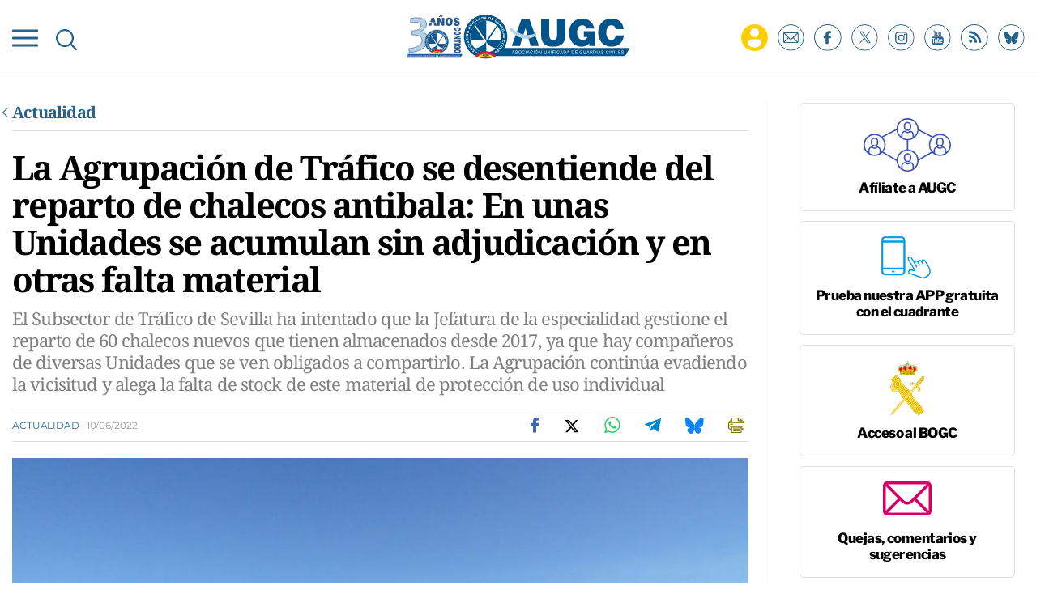

--- FILE ---
content_type: text/html; charset=UTF-8
request_url: https://www.augc.org/actualidad/agrupacion-trafico-se-desentiende-reparto-chalecos-antibala-en-unidades-se-acumulan-sin-adjudicacion-en-otras-falta-material_21380_102.html
body_size: 21659
content:
	
	
<!DOCTYPE html>
<html lang="es">
<head>
    <meta charset="utf-8"/>

                        <title>La Agrupación de Tráfico se desentiende del reparto de chalecos antibala: En unas Unidades se acumulan sin adjudicación y en otras falta material</title>
            <meta name="description" content="El Subsector de Tráfico de Sevilla ha intentado que la Jefatura de la especialidad gestione el reparto de 60 chalecos nuevos que tienen almacenados desde 2017, ya que hay compañeros de diversas Unidades que se ven obligados a compartirlo. La Agrup..."/>
            <link rel="canonical" href="https://www.augc.org/actualidad/agrupacion-trafico-se-desentiende-reparto-chalecos-antibala-en-unidades-se-acumulan-sin-adjudicacion-en-otras-falta-material_21380_102.html" />
            <meta property="og:title" content="La Agrupación de Tráfico se desentiende del reparto de chalecos antibala: En unas Unidades se acumulan sin adjudicación y en otras falta material"/>
                <meta property="og:url" content="http://www.augc.org/actualidad/agrupacion-trafico-se-desentiende-reparto-chalecos-antibala-en-unidades-se-acumulan-sin-adjudicacion-en-otras-falta-material_21380_102.html"/>
        <meta property="og:description" content="El Subsector de Tráfico de Sevilla ha intentado que la Jefatura de la especialidad gestione el reparto de 60 chalecos nuevos que tienen almacenados desde 2017, ya que hay compañeros de diversas Unidades que se ven obligados a compartirlo. La Agrup..."/>
        <meta property="og:image" content="https://www.augc.org/uploads/s1/84/13/3/g-trafico.jpeg"/>
        <meta property="og:image:width" content="1292" />
        <meta property="og:image:height" content="969" />
        <meta property="og:type" content="website"/>
    
    <meta property="og:site_name" content="Asociación Unificada de Guardias Civiles"/>

        <meta name="twitter:card" content="summary_large_image"/>
    <meta name="twitter:url" content="http://www.augc.org/actualidad/agrupacion-trafico-se-desentiende-reparto-chalecos-antibala-en-unidades-se-acumulan-sin-adjudicacion-en-otras-falta-material_21380_102.html"/>
    <meta name="twitter:title" content="La Agrupación de Tráfico se desentiende del reparto de chalecos antibala: En unas Unidades se acumulan sin adjudicación y en otras falta material - Asociación Unificada de Guardias Civiles"/>
    <meta name="twitter:description" content="El Subsector de Tráfico de Sevilla ha intentado que la Jefatura de la especialidad gestione el reparto de 60 chalecos nuevos que tienen almacenados desde 2017, ya que hay compañeros de diversas Unidades que se ven obligados a compartirlo. La Agrup..."/>
    <meta name="twitter:image" content="https://www.augc.org/uploads/s1/84/13/3/g-trafico.jpeg"/>
    
    <link rel="shortcut icon" type="image/png" href="/favicon.ico"/>

    <meta name="viewport" content="width=device-width, initial-scale=1.0, user-scalable=no, maximum-scale=1" />

    <script data-schema="Organization" type="application/ld+json">
        {"name":"AUGC","url":"https://www.augc.org","logo":"https://www.augc.org/uploads/static/augc/logos/AUGC-snippet-logo.png","sameAs":["https://www.facebook.com/AsociacionUnificadaGuardiasCiviles","https://twitter.com/AUGC_COMUNICA","https://www.instagram.com/augc_guardiacivil/","https://www.youtube.com/user/AUGuardiasCiviles"],"@type":"Organization","@context":"http://schema.org"}
    </script>

            <link rel="amphtml" href="http://www.augc.org/actualidad/agrupacion-trafico-se-desentiende-reparto-chalecos-antibala-en-unidades-se-acumulan-sin-adjudicacion-en-otras-falta-material_21380_102_amp.html"/>
                <script type="didomi/javascript" data-purposes="cookies" src="https://www.google.com/recaptcha/api.js" async defer></script>
    
    <script type="text/javascript">window.gdprAppliesGlobally=true;(function(){function n(e){if(!window.frames[e]){if(document.body&&document.body.firstChild){var t=document.body;var r=document.createElement("iframe");r.style.display="none";r.name=e;r.title=e;t.insertBefore(r,t.firstChild)}else{setTimeout(function(){n(e)},5)}}}function e(r,a,o,c,s){function e(e,t,r,n){if(typeof r!=="function"){return}if(!window[a]){window[a]=[]}var i=false;if(s){i=s(e,n,r)}if(!i){window[a].push({command:e,version:t,callback:r,parameter:n})}}e.stub=true;e.stubVersion=2;function t(n){if(!window[r]||window[r].stub!==true){return}if(!n.data){return}var i=typeof n.data==="string";var e;try{e=i?JSON.parse(n.data):n.data}catch(t){return}if(e[o]){var a=e[o];window[r](a.command,a.version,function(e,t){var r={};r[c]={returnValue:e,success:t,callId:a.callId};n.source.postMessage(i?JSON.stringify(r):r,"*")},a.parameter)}}if(typeof window[r]!=="function"){window[r]=e;if(window.addEventListener){window.addEventListener("message",t,false)}else{window.attachEvent("onmessage",t)}}}e("__tcfapi","__tcfapiBuffer","__tcfapiCall","__tcfapiReturn");n("__tcfapiLocator");(function(e,t){var r=document.createElement("link");r.rel="preconnect";r.as="script";var n=document.createElement("link");n.rel="dns-prefetch";n.as="script";var i=document.createElement("link");i.rel="preload";i.as="script";var a=document.createElement("script");a.id="spcloader";a.type="text/javascript";a["async"]=true;a.charset="utf-8";var o="https://sdk.privacy-center.org/"+e+"/loader.js?target_type=notice&target="+t;if(window.didomiConfig&&window.didomiConfig.user){var c=window.didomiConfig.user;var s=c.country;var d=c.region;if(s){o=o+"&country="+s;if(d){o=o+"&region="+d}}}r.href="https://sdk.privacy-center.org/";n.href="https://sdk.privacy-center.org/";i.href=o;a.src=o;var f=document.getElementsByTagName("script")[0];f.parentNode.insertBefore(r,f);f.parentNode.insertBefore(n,f);f.parentNode.insertBefore(i,f);f.parentNode.insertBefore(a,f)})("cdc07f59-7dab-4bcf-b3a2-8aa883aa2684","6WZhntjP")})();</script>
    
    
    <script>
        function getCookie( c_name ) 
        {
            var name = c_name + "=";
            var ca = document.cookie.split(';');
            for(var i=0; i<ca.length; i++) {
                var c = ca[i];
                while (c.charAt(0)==' ') { c = c.substring(1);
                }
                if (c.indexOf(name) != -1) { return c.substring(name.length, c.length);
                }
            }
            return '';
        }
    </script>
    
    


    <!-- Adserver scripts -->
    <!-- /Adserver scripts -->

    
    <!-- Begin comScore Tag -->
    <!-- End comScore Tag -->

    <!-- Google Analytics -->
        <script type="didomi/javascript" data-purposes="cookies,measure_content_performance" async src="https://www.googletagmanager.com/gtag/js?id=G-8TQ8WJXE6Z"></script>
    <script type="didomi/javascript" data-purposes="cookies,measure_content_performance">
    if (getCookie("acceptCookies") !== "1"){
        window.dataLayer = window.dataLayer || [];
        function gtag(){dataLayer.push(arguments);}
        gtag('js', new Date());
              gtag('config', 'UA-36254575-1', {
        'page_title': 'La Agrupación de Tráfico se desentiende del reparto de chalecos antibala: En unas Unidades se acumulan sin adjudicación y en otras falta material',
        'custom_map': {
            'dimension1': 'tagId',
            'dimension2': 'categoryId',
            'dimension3': 'entityType',
            'dimension4': 'subType',
            'dimension6': 'id',
            'dimension7': 'tagTitle',
            'dimension8': 'categoryTitle',
            'dimension9': 'authorId',
            'dimension10': 'authorTitle',
            'dimension11': 'userId',
            'dimension12': 'userTitle',
            'dimension13': 'subSite',
            'metric1': 'scrollDepth',
            'metric2': 'facebookClick',
            'metric3': 'twitterClick',
            'metric4': 'googleClick',
            'metric5': 'whatsappClick'
        },
        'dimension1': '166',
        'dimension2': '11831',
        'dimension3': '102',
        'dimension4': '1',
        'dimension6': '21380',
        'dimension7': 'Guardia Civil',
        'dimension8': 'Actualidad',
        'dimension9': '',
        'dimension10': '',
        'dimension11': '15',
        'dimension12': 'D.M',
        'dimension13': '1'
    });
          gtag('config', 'G-8TQ8WJXE6Z');

    }
    </script>
        <!-- Google Analytics -->

    
    
    <script type="didomi/javascript" data-purposes="cookies" src="https://cdn.onesignal.com/sdks/OneSignalSDK.js" async=""></script>
    <script type="didomi/javascript" data-purposes="cookies">
    if (getCookie("acceptCookies") !== "1"){
        var OneSignal = window.OneSignal || [];
          OneSignal.push(function() {
            OneSignal.init({
              appId: "e13f31b7-118a-4432-88a1-f16166e24410",
            });
          });
    }
      
    </script>

		
	<link rel="stylesheet" href="/css/c142d53.css?v=676136bd32122" />

	</head>
<body itemscope itemtype="http://schema.org/WebPage"     class="article category-11831">
<div class="page">
    <div class="cscontent">
                <div class="row row-top">
    <div class="col-xs-12 col-sm-12 col-md-12 col-lg-12"><div class="csl-inner csl-hot">
    
        <header id="header" class="mainheader is-reduced">
        
        <div class="mainheader__container">
            <div class="mainheader__preheader preheader">
                <div class="container">
                    <div class="preheader__wrapper">
                        <p class="preheader__calendar">
                            <time class="preheader__date"></time>
                        </p>
                        <div class="preheader__subwrapper">
                            <p class="preheader__mail">
                                <a href="#subscribe">ALTA NEWSLETTER</a>
                            </p>
                            <p class="preheader__join">
                                <a href="/afiliate.html">AFÍLIATE</a>
                            </p>
                        </div>
                    </div>
                </div>
            </div>
            <div class="container">
                <div class="mainheader__wrapper">
                    <div class="burguer-menu" v-on:click="toggleNav" v-bind:class="{ 'is-active': isCloseBurguer}">
                        <div class="burguer-menu__box">
                            <div class="burguer-menu__inner"></div>
                        </div>
                    </div>
                    <div class="mainheader__searchbutton" v-on:click="toggleSearch">
                        <img class="mainheader__searchimg"
                             src="/uploads/static/augc/icons/ico-search-blue.svg"
                             alt="">
                    </div>
                    <form class="mainheader__search mainsearch" v-bind:class="{ 'is-open': searchOpened}"
                          action="/buscador.html">
                        <input type="search" ref="search01" class="mainsearch__input" placeholder="Buscar"
                               name="search">
                        <button type="submit" class="mainsearch__send"></button>
                        <div class="mainsearch__close" v-on:click="toggleSearch"></div>
                    </form>

                                            <div class="mainheader__logo mainlogo">
                                                <a class="mainlogo__link"
                               href="/"
                               title="Asociación Unificada de Guardias Civiles">
                                <img class="mainlogo__img"
                                     src="/uploads/static/augc/logos/mainlogo.svg"
                                     alt="Logo AUGC"
                                     title="Asociación Unificada de Guardias Civiles"/>
                            </a>
                                            </div>
                    
                    <div class="mainheader__social mainsocial" data-add-is-logged >
                        <div class="private-zone private-add-load-element" data-id="privatezone-menu" data-action="/_call?controller=ComitiumSuite%5CBundle%5CCSBundle%5CWidgets%5CHeader%5CController%5CWidgetController&amp;action=renderLoggedContent&amp;_parameters=rmRloz4pLnBBZclZn6vrMflTMwNDVvDw7fc1BKLtj0fPEAi1R5nw0G7IwFpeiFrw8TFC2I24YaK96wsShUsQ%252BweEaPVANjqPULurEyySAe7bL9rjnwMgdL6V2ccsVjXlhwI69t%252B0jqy7xV5y3jPKTpbBKen8RkByzIT5H7xR5ZhjTBq5kY8UhL%252FJmhnON0JSnQzoCsOwp1p47BkWU12d3e2MIW95D%252BdBa2jw94fb6EukJdyuaW7BLVAoMheePmjQD4YNC3vXy7b56K5GYJf448do6vaOb8X70D6MqYbapDmO9XU%252BIXOt8altzTdoXNiA3ZUIMoglQ14vz%252FzGWqzqHqh1w%252F4o21jvMlvudyEa1Xbs5g7yNj1G3cpt%252BCVkHV63V6Lnlj8tI%252BlIIjmVtwp7WcadtM8D8PLHbu5Izd79bwUXRj1R2%252FYNy%252BZ50hMqUM8iRVe4Vncih3hUwh7Nfo3jdPCLOFUUuWg6Q2S%252Bo1nkRkKiawAdnVZRfHKdspvThpeQlKrM4vVaLAnq%252FMNLmUeTo3gXIJKM7SQ%252BtFXUB9OoP3wrY3vXgvreKTWIIC5N733uloYeapRDkRLsb%252BntRD4VhiXfyJkYX1nV2l06TIBbtpHQ3wG27MWWVzTnYkzj%252BDNbLqRnlKwi6%252FHhv%252FUFzReOLKY6y3xPnY3tW4jXr3XD23cUHjkp2E5NQtHsgIcgJCUBwKo%252Bd%252B2roXz8TGuEAyMW5gBqxJ8CT%252FYtlW%252Fj4qtVDPlGDSpvNPLcT5ag1Q4qIMuEsl0r3Hmn4yf%252Banbem5c2%252Fn2jFmwnyjacaM0CNt2InRUa0lbvyI%252BqJwGnMctrQx9MXY25Hc3De4cKOf1HPSANun%252BSzeBbW8vvOkh4KeqtOJdbSKeqnhC7nHvK6u8rBB9b%252BObK4TGrnWLfxmVzpypogCOsgSBUORybyIaNGUJeQZ79UumJ0KOKcbGaQoEDWAGt2SzbaUyhGWAZw5FVW6E2KixoQkNs2YJFMOMzDNSD%252FxKjGhknwrKgWfqKMDwrmr633yGd58oX9h%252BftQRj9NttqvD3F78K%252F1XuTwkuDPBvw9xt0KIzasA0EfQMigvSEkiLWN4KmykoqLTOFoICOblx3n724eHTZjBYBoNn%252Bsg4eiecUrPlPiH9OBXBE7hhILdldnvSmf7NgjIavNFmtIDenEHN2xky3Mt9aEhqHGwL%252B4Pg6WM9spt%252FmusMFuSgcXCN8ljFIXD2mEpHvJAp2GsvhwL76NBuNSDxZrmGvsyzAjrpct5xsRz7IGCCvhTZ2m2HxvHfNl1A1XV32TQK36P3Hq1w8Hc2J33ZK%252BtLZPo3SkejB%252FfIerumR9Y7iDpfC3fy4gJNjS8nLRVpSduHAenYo2DHIKo5Jt%252FXc1q36LIQ3H%252Fm0vmn%252Bcvmu%252BDBlpj6%252F3khhxB%252BkPVM0sZUIyOycjmIQa0%252FTQHaOKCJrVkFcdtYGRuRoU0PVrMH6L4oi1W%252FGUwRg6g5ILwUo4ZtXkoTq0dh79Q1IdOq8Q4YV64JTeJbxC8pxb9pBhathc55J1%252BNUIN%252BmxFAbhDAPCcoF8af9MI7xg%253D%253D">
                            <a href="/zona-privada.html" class="private-zone__link" title=""></a>                        </div>
                        <ul class="mainsocial__list">
                            <li class="mainsocial__item is-display-onreduced">
                                <a href="#subscribe"
                                   title="Suscríbete a nuestro newsletter"
                                   class="mainsocial__link" rel="noreferrer noopener nofollow">
                                    <img src="/uploads/static/augc/icons/ico-newsletter.svg"
                                         alt="Suscríbete a nuestro newsletter"
                                         class="mainsocial__img">
                                </a>
                            </li>
                            <li class="mainsocial__item">
                                <a target="_blank"
                                   href="https://www.facebook.com/AsociacionUnificadaGuardiasCiviles"
                                   title="Síguenos en Facebook"
                                   class="mainsocial__link" rel="noreferrer noopener nofollow">
                                    <img src="/uploads/static/augc/icons/ico-fb.svg"
                                         alt="Síguenos en Facebook"
                                         class="mainsocial__img">
                                </a>
                            </li>
                            <li class="mainsocial__item">
                                <a target="_blank"
                                   href="https://x.com/AUGC_COMUNICA"
                                   title="Síguenos en X"
                                   class="mainsocial__link" rel="noreferrer noopener nofollow">
                                    <img src="/uploads/static/augc/icons/ico-x-blue.svg"
                                         alt="Síguenos en X"
                                         class="mainsocial__img">
                                </a>
                            </li>
                            <li class="mainsocial__item">
                                <a target="_blank"
                                   href="https://www.instagram.com/augc_guardiacivil"
                                   title="Síguenos en Instagram"
                                   class="mainsocial__link" rel="noreferrer noopener nofollow">
                                    <img src="/uploads/static/augc/icons/ico-instagram.svg"
                                         alt="Síguenos en Instagram"
                                         class="mainsocial__img">
                                </a>
                            </li>
                            <li class="mainsocial__item">
                                <a target="_blank"
                                   href="https://www.youtube.com/user/AUGuardiasCiviles"
                                   title="Síguenos en Youtube"
                                   class="mainsocial__link" rel="noreferrer noopener nofollow">
                                    <img src="/uploads/static/augc/icons/ico-yt.svg"
                                         alt="Síguenos en Youtube"
                                         class="mainsocial__img">
                                </a>
                            </li>
                            <li class="mainsocial__item">
                                <a target="_blank"
                                   href="/uploads/feeds/feed_augc_es.xml"
                                   title="Síguenos en RSS"
                                   class="mainsocial__link" rel="noreferrer noopener nofollow">
                                    <img src="/uploads/static/augc/icons/ico-rss.svg"
                                         alt="Síguenos en RSS"
                                         class="mainsocial__img">
                                </a>
                            </li>
                             <li class="mainsocial__item">
                                <a target="_blank"
                                   href="https://bsky.app/profile/augc.org"
                                   title="Suscríbete a Bluesky"
                                   class="mainsocial__link" rel="noreferrer noopener nofollow">
                                    <img src="/uploads/static/augc/icons/ico-bluesky-blue.svg"
                                         alt="Suscríbete a Bluesky"
                                         class="mainsocial__img">
                                </a>
                            </li>
                        </ul>
                    </div>
                                                                                                    </div>
            </div>


        <div class="mainheader__menu" v-show="navOpened || !isReduced" v-bind:class="{ 'is-open': navOpened }">
            <div class="container">
                <form action="/buscador.html" class="mobile-search">
                    <input type="search"
                           placeholder="Buscar"
                           class="mobile-search__input" name="search">
                    <button type="submit" class="mobile-search__send"></button>
                </form>

                                                    

    <nav class="mainmenu__nav">
        <ul class="mainmenu">
                                                                            <li class="mainmenu__item"
                    >
                    <p class="mainmenu__text">
                            <a  href="/zona-privada.html" title="Zona Privada" class="mainmenu__link" rel="follow">Zona Privada</a>
                    </p>
                                    </li>
                                                                            <li class="mainmenu__item"
                    >
                    <p class="mainmenu__text">
                            <a  href="/afiliate.html" title="Afíliate" class="mainmenu__link" rel="follow">Afíliate</a>
                    </p>
                                    </li>
                                                                            <li class="mainmenu__item"
                    >
                    <p class="mainmenu__text">
                            <a  href="/quienes-somos.html" title="Quiénes somos" class="mainmenu__link" rel="follow">Quiénes somos</a>
                    </p>
                                    </li>
                                                                            <li class="mainmenu__item"
                    >
                    <p class="mainmenu__text">
                            <a  href="/propuestas.html" title="Propuestas al consejo" class="mainmenu__link" rel="follow">Propuestas al consejo</a>
                    </p>
                                    </li>
                                                                            <li class="mainmenu__item has-submenu"
                    >
                    <p class="mainmenu__text">
                            <a  href="/descargas.html" title="Descargas" class="mainmenu__link" rel="nofollow">Descargas</a>
                    </p>
                                            <ul class="mainmenu__submenu" >
                                                                                            <li class="mainmenu__submenu-item"                                     >
                                    <p class="mainmenu__text">
                                            <a  href="https://convenios.augc.org/" title="Ofertas y convenios" class="mainmenu__link" rel="nofollow">Ofertas y convenios</a>
                                    </p>
                                                                    </li>
                                                                                            <li class="mainmenu__submenu-item"                                     >
                                    <p class="mainmenu__text">
                                            <a  href="/descargas.html?type=20002" title="Boletín informativo" class="mainmenu__link" rel="nofollow">Boletín informativo</a>
                                    </p>
                                                                    </li>
                                                                                            <li class="mainmenu__submenu-item"                                     >
                                    <p class="mainmenu__text">
                                            <a  href="/descargas.html?type=20001" title="Instancias" class="mainmenu__link" rel="nofollow">Instancias</a>
                                    </p>
                                                                    </li>
                                                                                            <li class="mainmenu__submenu-item"                                     >
                                    <p class="mainmenu__text">
                                            <a  href="/descargas.html?type=20000" title="Legislación" class="mainmenu__link" rel="nofollow">Legislación</a>
                                    </p>
                                                                    </li>
                                                    </ul>
                                    </li>
                                                                            <li class="mainmenu__item"
                    >
                    <p class="mainmenu__text">
                            <a  href="/delegaciones.html" title="Delegaciones" class="mainmenu__link" rel="follow">Delegaciones</a>
                    </p>
                                    </li>
                                                                            <li class="mainmenu__item"
                    >
                    <p class="mainmenu__text">
                            <a  href="/actualidad" title="Noticias" class="mainmenu__link" rel="follow">Noticias</a>
                    </p>
                                    </li>
                                                                            <li class="mainmenu__item is-private-zone"
                    >
                    <p class="mainmenu__text">
                            <a  href="/" title="Inicio" class="mainmenu__link" rel="follow">Inicio</a>
                    </p>
                                    </li>
                    </ul>
            </nav>
                
            </div>
        </div>
        </div>
    </header>
    <script>
        document.addEventListener("DOMContentLoaded", function () {
            var dt = new Date();
            var options = {
                hour12: false,
                weekday: 'long',
                year: 'numeric',
                month: 'long',
                day: '2-digit',
            };
            var template = dt.toLocaleString('es-ES', options).toUpperCase();
            template = template.replace(",", "");
            $('.preheader__date').html(template);
        });
    </script>
    </div></div>
</div>
<div class="row row-fullpage">
    <div class="col-xs-12 col-sm-12 col-md-12 col-lg-12"><div class="csl-inner csl-hot"><script async src="https://pagead2.googlesyndication.com/pagead/js/adsbygoogle.js?client=ca-pub-8191022223702672" crossorigin="anonymous"></script></div></div>
</div>
<div class="container">
    <div class="row row-content">
        <div class="col-xs-12 col-sm-12 col-lg-9 col-md-9"><div class="csl-inner csl-hot">
<article class="mainarticle">
            

        <div class="back-title">
        <div class="back-title__title">
            
                <a  href="https://www.augc.org/actualidad" title="Actualidad" class="back-title__link">Actualidad</a>
        </div>
    </div>
    
        <h1 class="mainarticle__title">La Agrupación de Tráfico se desentiende del reparto de chalecos antibala: En unas Unidades se acumulan sin adjudicación y en otras falta material</h1>


            <h2 class="mainarticle__subtitle">El Subsector de Tráfico de Sevilla ha intentado que la Jefatura de la especialidad gestione el reparto de 60 chalecos nuevos que tienen almacenados desde 2017, ya que hay compañeros de diversas Unidades que se ven obligados a compartirlo. La Agrupación continúa evadiendo la vicisitud y alega la falta de stock de este material de protección de uso individual</h2>
        <div class="mainarticle__author">
            </div>
    <div class="mainarticle__wrapper">
        <p class="mainarticle__category">
                            
                    <a  href="https://www.augc.org/actualidad" title="Actualidad" class="mainarticle__catlink">Actualidad</a>
                        <time class="mainarticle__date">10/06/2022</time>
        </p>

            <ul class="mainarticle__share">
        <li class="mainarticle__shareitem">
            <a class="mainarticle__sharelink" href="https://www.facebook.com/sharer/sharer.php?u=https://www.augc.org/actualidad/agrupacion-trafico-se-desentiende-reparto-chalecos-antibala-en-unidades-se-acumulan-sin-adjudicacion-en-otras-falta-material_21380_102.html" target="_blank" title="Facebook" rel="nofollow">
                <img src="/uploads/static/augc/icons/share-fb.svg" alt="" class="mainarticle__shareimg">
            </a>
        </li>

        <li class="mainarticle__shareitem">
            <a class="mainarticle__sharelink" href="https://twitter.com/intent/tweet?text=La Agrupación de Tráfico se desentiende del reparto de chalecos antibala: En unas Unidades se acumulan sin adjudicación y en otras falta material via%20%40AUGC_COMUNICA%3A&url=https%3A%2F%2Fwww.augc.org%2Factualidad%2Fagrupacion-trafico-se-desentiende-reparto-chalecos-antibala-en-unidades-se-acumulan-sin-adjudicacion-en-otras-falta-material_21380_102.html" target="_blank" title="X" rel="noreferrer noopener nofollow">
                <img src="/uploads/static/augc/icons/share-x.svg" alt="" class="mainarticle__shareimg">
            </a>
        </li>

        <li class="mainarticle__shareitem is-desktop">
            <a class="mainarticle__sharelink" href="https://web.whatsapp.com/send?text=La Agrupación de Tráfico se desentiende del reparto de chalecos antibala: En unas Unidades se acumulan sin adjudicación y en otras falta material https://www.augc.org/actualidad/agrupacion-trafico-se-desentiende-reparto-chalecos-antibala-en-unidades-se-acumulan-sin-adjudicacion-en-otras-falta-material_21380_102.html" data-action="share/whatsapp/share" target="_blank" rel="noreferrer noopener nofollow">
                <img src="/uploads/static/augc/icons/share-whtspp.svg" alt="" class="mainarticle__shareimg">
            </a>
        </li>
        <li class="mainarticle__shareitem is-mobile">
            <a class="mainarticle__sharelink" href="https://api.whatsapp.com/send?text=La Agrupación de Tráfico se desentiende del reparto de chalecos antibala: En unas Unidades se acumulan sin adjudicación y en otras falta material https://www.augc.org/actualidad/agrupacion-trafico-se-desentiende-reparto-chalecos-antibala-en-unidades-se-acumulan-sin-adjudicacion-en-otras-falta-material_21380_102.html" data-action="share/whatsapp/share" target="_blank" rel="noreferrer noopener nofollow">
                <img src="/uploads/static/augc/icons/share-whtspp.svg" alt="" class="mainarticle__shareimg">
            </a>
        </li>

        <li class="mainarticle__shareitem is-desktop">
            <a class="mainarticle__sharelink" href="https://web.telegram.org/#/im?tgaddr=tg://msg_url?url=https://www.augc.org/actualidad/agrupacion-trafico-se-desentiende-reparto-chalecos-antibala-en-unidades-se-acumulan-sin-adjudicacion-en-otras-falta-material_21380_102.html&text=La Agrupación de Tráfico se desentiende del reparto de chalecos antibala: En unas Unidades se acumulan sin adjudicación y en otras falta material" target="_blank" rel="noreferrer noopener nofollow">
                <img src="/uploads/static/augc/icons/share-telegram.svg" alt="" class="magazine-viewer__shareimg loading">
            </a>
        </li>
        <li class="mainarticle__shareitem is-mobile">
            <a class="mainarticle__sharelink" href="https://t.me/share/url?url=https://www.augc.org/actualidad/agrupacion-trafico-se-desentiende-reparto-chalecos-antibala-en-unidades-se-acumulan-sin-adjudicacion-en-otras-falta-material_21380_102.html&text=La Agrupación de Tráfico se desentiende del reparto de chalecos antibala: En unas Unidades se acumulan sin adjudicación y en otras falta material" target="_blank" rel="noreferrer noopener nofollow">
                <img src="/uploads/static/augc/icons/share-telegram.svg" alt="" class="mainarticle__shareimg">
            </a>
        </li>

        <li class="mainarticle__shareitem">
            <a class="mainarticle__sharelink" href="https://bsky.app/intent/compose?text=La%20Agrupaci%C3%B3n%20de%20Tr%C3%A1fico%20se%20desentiende%20del%20reparto%20de%20chalecos%20antibala%3A%20En%20unas%20Unidades%20se%20acumulan%20sin%20adjudicaci%C3%B3n%20y%20en%20otras%20falta%20material%20https%3A%2F%2Fwww.augc.org%2Factualidad%2Fagrupacion-trafico-se-desentiende-reparto-chalecos-antibala-en-unidades-se-acumulan-sin-adjudicacion-en-otras-falta-material_21380_102.html" target="_blank" title="Bluesky" rel="noreferrer noopener nofollow">
                <img src="/uploads/static/augc/icons/share-bluesky.svg" alt="Compartir en Bluesky" class="mainarticle__shareimg">
            </a>
        </li>

        <li class="mainarticle__shareitem">
            <a class="mainarticle__sharelink" href="javascript:window.print()" title="Imprimir noticia">
                <img src="/uploads/static/augc/icons/share-printer.svg" alt="" class="mainarticle__shareimg">
            </a>
        </li>
    </ul>

    </div>


    <div class="mainarticle__main-media">
            <figure class="mainarticle__fig">
                
    
    
    
    
                
    <picture >
                                                    <source data-srcset="https://www.augc.org/uploads/s1/84/12/6/g-trafico_2_400x240.jpeg" media="(max-width:767px)" />
                                                            <source data-srcset="https://www.augc.org/uploads/s1/84/12/4/g-trafico_8_865x518.jpeg" media="(min-width:768px)" />
                                
        
                    <img data-src="https://www.augc.org/uploads/s1/84/12/3/g-trafico.jpeg" alt="Además del abandono de la D.G.T. y la Guardia Civil vemos que prefieren que los chalecos antibala queden almacenadas durante años, mientras que transcurre su vida útil, en vez de dotarnos de ellos. " title="Además del abandono de la D.G.T. y la Guardia Civil vemos que prefieren que los chalecos antibala queden almacenadas durante años, mientras que transcurre su vida útil, en vez de dotarnos de ellos. "  class="mainarticle__img" />
            </picture>


            <figcaption class="mainarticle__cap">Además del abandono de la D.G.T. y la Guardia Civil vemos que prefieren que los chalecos antibala queden almacenadas durante años, mientras que transcurre su vida útil, en vez de dotarnos de ellos. </figcaption>
        </figure>
    
    
    </div>

    
            
            
<div class="mainarticle__body">
    <p style="text-align: justify;">La mala gesti&oacute;n que realiza la Agrupaci&oacute;n de Tr&aacute;fico sobre la dotaci&oacute;n de los chalecos antibala ha generado tal problema que en algunas Unidades no hay material suficiente y en otras se acumula sin adjudicaci&oacute;n. Es una prenda b&aacute;sica <strong>de protecci&oacute;n individual</strong>, pero en las Unidades de Tr&aacute;fico de la Guardia Civil se tiene que compartir porque faltan, generando un riesgo para la integridad f&iacute;sica y la vida del agente. Las <strong>diferentes tallas y las morfolog&iacute;as de los cuerpos</strong> de las personas pueden influir negativamente sobre las capacidades de los chalecos y su ajuste al ser un material que no est&aacute; dise&ntilde;ado para que se comparta.</p>

<p style="text-align: justify;">El problema ya no s&oacute;lo es la falta de chalecos antibala, tambi&eacute;n radica sobre el nefasto reparto y su posterior rectificaci&oacute;n para dotar a otras Unidades. El responsable del Subsector de Tr&aacute;fico de Sevilla <strong>ha elevado durante cinco a&ntilde;os varios escritos a la Agrupaci&oacute;n de Tr&aacute;fico</strong>. En ellos se informaba a la Jefatura de la especialidad de que disponen de 60 chalecos nuevos interiores y exteriores de cuatro tallajes diferentes y que est&aacute;n almacenados, para que procedieran as&iacute; a su reparto. Sin embargo, <strong>desde 2017 la Agrupaci&oacute;n ha hecho caso omiso al planteamiento de la Unidad de Sevilla</strong>.</p>

<p style="text-align: justify;">Los perjudicados de todo ello somos los trabajadores, que vemos c&oacute;mo la Jefatura de la especialidad no se preocupa por dotarnos de protecci&oacute;n individual necesaria para la prevenci&oacute;n de los riesgos de la funci&oacute;n policial. Vemos que prefiere que las dotaciones queden almacenadas durante a&ntilde;os <strong>mientras que transcurre su vida &uacute;til</strong>. En este alarde de dejadez institucional se suceden los mensajes de la Jefatura para justificar el ninguneo del env&iacute;o de chalecos mediante <strong>mentiras</strong>: &ldquo;Actualmente no se dispone de stock para la adjudicaci&oacute;n de chalecos antibalas de forma individual, <strong>habi&eacute;ndose gestionado, ordenado y distribuido para un buen uso de los existentes </strong>y de las diferentes adquisiciones parciales&rdquo;, alega la Agrupaci&oacute;n de Tr&aacute;fico. Son perfectamente conscientes de que hay material acumulado en el Subsector de Tr&aacute;fico de Sevilla.</p>

<p style="text-align: justify;">Hemos intentado conocer cu&aacute;l es la ratio de agentes con chalecos antibala, &nbsp;el &nbsp;almacenamiento en Subsectores y las posibles licitaciones y entrega de los mismos, pero la Administraci&oacute;n ha denegado nuestra solicitud por el hecho de ser representantes asociativos. Es un ejercicio de ocultismo por parte de la Agrupaci&oacute;n.</p>

<p style="text-align: justify;">Desde la Comisi&oacute;n Sectorial de Tr&aacute;fico de AUGC continuaremos denunciando la carencia de medios con la que est&aacute;n trabajando los miembros de la Agrupaci&oacute;n de Tr&aacute;fico de la Guardia Civil, quienes ven pasar el tiempo sin que se cumplan los compromisos para dotar y renovar las prendas y material individual, uniformidad, chalecos antibala y airbag. Son compromisos de la <strong>D.G.T y Guardia Civil, los m&aacute;ximos responsables de este incumplimiento</strong> en la dotaci&oacute;n de medios materiales a la Unidad.</p>
</div>

    <script type="application/ld+json">{"@context":"http:\/\/schema.org","@type":"NewsArticle","mainEntityOfPage":{"@type":"WebPage","@id":"https:\/\/www.augc.org\/actualidad\/agrupacion-trafico-se-desentiende-reparto-chalecos-antibala-en-unidades-se-acumulan-sin-adjudicacion-en-otras-falta-material_21380_102.html"},"headline":"La Agrupaci\u00f3n de Tr\u00e1fico se desentiende del reparto de chalecos antibala: En unas Unidades se acumulan sin...","image":{"@type":"ImageObject","url":"https:\/\/www.augc.org\/uploads\/s1\/84\/12\/3\/g-trafico.jpeg","width":1292,"height":969},"datePublished":"2022-06-10T09:20:00+0200","dateModified":"2022-06-10T09:22:18+0200","publisher":{"@type":"Organization","name":"AUGC","logo":{"@type":"ImageObject","url":"https:\/\/www.augc.org\/uploads\/static\/augc\/logos\/AUGC-snippet-logo.png","width":327,"height":60}},"description":"La mala gesti\u00f3n que realiza la Agrupaci\u00f3n de Tr\u00e1fico sobre la dotaci\u00f3n de los chalecos antibala ha generado tal problema que en algunas Unidades no hay material suficiente y en otras se acumula sin adjudicaci\u00f3n. Es una prenda b\u00e1sica de protecci\u00f3n individual, pero en las Unidades de Tr\u00e1fico de la Guardia Civil se tiene que compartir porque faltan, generando un riesgo para la integridad f\u00edsica y la vida del agente. Las diferentes tallas y las morfolog\u00edas de los cuerpos de las personas pueden influir negativamente sobre las capacidades de los chalecos y su ajuste al ser un material que no est\u00e1 dise\u00f1ado para que se comparta. El problema ya no s\u00f3lo es la falta de chalecos antibala, tambi\u00e9n radica sobre el nefasto reparto y su posterior rectificaci\u00f3n para dotar a otras Unidades. El responsable del Subsector de Tr\u00e1fico de Sevilla ha elevado durante cinco a\u00f1os varios escritos a la Agrupaci\u00f3n de Tr\u00e1fico. En ellos se informaba a la Jefatura de la especialidad de que disponen de 60 chalecos nuevos interiores y exteriores de cuatro tallajes diferentes y que est\u00e1n almacenados, para que procedieran as\u00ed a su reparto. Sin embargo, desde 2017 la Agrupaci\u00f3n ha hecho caso omiso al planteamiento de la Unidad de Sevilla. Los perjudicados de todo ello somos los trabajadores, que vemos c\u00f3mo la Jefatura de la especialidad no se preocupa por dotarnos de protecci\u00f3n individual necesaria para la prevenci\u00f3n de los riesgos de la funci\u00f3n policial. Vemos que prefiere que las dotaciones queden almacenadas durante a\u00f1os mientras que transcurre su vida \u00fatil. En este alarde de dejadez institucional se suceden los mensajes de la Jefatura para justificar el ninguneo del env\u00edo de chalecos mediante mentiras: \"Actualmente no se dispone de stock para la adjudicaci\u00f3n de chalecos antibalas de forma individual, habi\u00e9ndose gestionado, ordenado y distribuido para un buen uso de los existentes y de las diferentes adquisiciones parciales\", alega la Agrupaci\u00f3n de Tr\u00e1fico. Son perfectamente conscientes de que hay material acumulado en el Subsector de Tr\u00e1fico de Sevilla. Hemos intentado conocer cu\u00e1l es la ratio de agentes con chalecos antibala, el almacenamiento en Subsectores y las posibles licitaciones y entrega de los mismos, pero la Administraci\u00f3n ha denegado nuestra solicitud por el hecho de ser representantes asociativos. Es un ejercicio de ocultismo por parte de la Agrupaci\u00f3n. Desde la Comisi\u00f3n Sectorial de Tr\u00e1fico de AUGC continuaremos denunciando la carencia de medios con la que est\u00e1n trabajando los miembros de la Agrupaci\u00f3n de Tr\u00e1fico de la Guardia Civil, quienes ven pasar el tiempo sin que se cumplan los compromisos para dotar y renovar las prendas y material individual, uniformidad, chalecos antibala y airbag. Son compromisos de la D.G.T y Guardia Civil, los m\u00e1ximos responsables de este incumplimiento en la dotaci\u00f3n de medios materiales a la Unidad."}</script>
    
    
    
    
            <div class="category-list">
            <p class="category-list__title">Archivado en:</p>
            <ul class="category-list__list">
                                    <li class="category-list__item">
                        <p class="category-list__cat">
                            <a  href="https://www.augc.org/tag/guardia-civil" title="Guardia Civil" class="category-list__link">Guardia Civil</a>
                        </p>
                    </li>
                                    <li class="category-list__item">
                        <p class="category-list__cat">
                            <a  href="https://www.augc.org/tag/agrupacion-de-trafico" title="Agrupación de Tráfico" class="category-list__link">Agrupación de Tráfico</a>
                        </p>
                    </li>
                                    <li class="category-list__item">
                        <p class="category-list__cat">
                            <a  href="https://www.augc.org/tag/comisiones-augc" title="Comisiones AUGC" class="category-list__link">Comisiones AUGC</a>
                        </p>
                    </li>
                                    <li class="category-list__item">
                        <p class="category-list__cat">
                            <a  href="https://www.augc.org/tag/chalecos-antibalas" title="Chalecos Antibalas" class="category-list__link">Chalecos Antibalas</a>
                        </p>
                    </li>
                                    <li class="category-list__item">
                        <p class="category-list__cat">
                            <a  href="https://www.augc.org/tag/direccion-general-guardia-civil" title="Dirección General de la Guardia Civil" class="category-list__link">Dirección General de la Guardia Civil</a>
                        </p>
                    </li>
                            </ul>
        </div>
    
        </article><div class="not-logged" data-lgin="/_call?controller=ComitiumSuite%5CBundle%5CCSBundle%5CWidgets%5CComments%5CController%5CWidgetController&amp;action=renderLoggedContent&amp;_parameters=rmRloz4pLnBBZclZn6vrMXC6uVKARN7TkG%252BnTJFy7d10yXuIqyZgGVm4QoSgh8oyhC7TVXpgzZuPtwGF3RmSclXNPjCjBl0ETLcvF%252BErqQkpnkSBKwE3eGGAXH3PvOdw65u6X9l9egsro0uGJWFmsElf%252ByD1gAmRpLshiCka2il%252B3Rgt7%252Bpqh39miTVKaSB43HUiwmj%252BjAdMmNtH6kG9rzo1v%252FObFdDZq688QpQSutlY96TWwJKfjG33RvuMOQybKFrN6EeOuDmLd1jx98Llb4Wng2bSDqC5cpbMTcCNpoICkVOh8w7%252BwuetPXFvJRgUsJQ5fNP1qzV%252BvMS9tKyhyfrIOvIm8YMf0uBnlwCfzOeMmKC1fBEzzM5lZNKJTb1p7YPXDDRJdwNKgLAfh%252Bg%252Fv0t9VLO%252FrGCm3fYxBZGtVUJGW%252BE9RNmOuAreP4kBqfydkVZkduJIBKfrgMRHYJdtS2FXvFsXomdr%252F2WUvqFzJ%252Bi6BFZOlsCIXOOxQC6wi7OIV03KnstzajxZS40AZrYnatFY%252FODVn%252Fh%252BbJpfqF%252BVdjvtSoNJ71B9X6nFgWT4jFld67coLa1bU3sZXdfWLAbUGxTk106RGzWUL39KFpRCDGc7sXprpJPZe8fp1ifRyuywWqi0aZZ80mua9TM5CGs2istBhECbAmEQnhwSOQebEzTwy%252FUKzhAlNtdTXmdUyBXfpuV8EPL1hFFmiZiiTCW6pdwJOQeEwt0PO2KKEwRUJhd9aMbgJhoDFLpoLg2KjpKB1zUmvpuVjjjS6XFyqvPybeQXPIVfyuuVBXrOufcetwJp4HVtx7H5%252BIrSoNO8egZTvlPBSE2xsWFQxTsVYBBcTd9ZVsjCQvf4PzS%252FOq2QYUaQaV8kJiCIV%252FKWPx%252B74D9AAAYnA%252B9O8Kgvm8ejQbzyHuKS5UTIudDoX5CVeLbR515sIb3eyFcLhsSGoYhEZ73YCSsp12N3V3QKgK1Ks8rQdnMbxpRIASfPBmVv%252BRXwBrkcGfn8qkXYP0vk7fCyeoIvtT2uRfoaWmXSPmjDcMdbpH5bulZ2ommcxWNCFiKJ%252B1WTDmpqRS8bG7xXzaQX%252BXNbc5PJVedS7KDMSB9dKWP5mQbSyvwznz2e%252BRhLTV9BP5ADNgX856HiqtKUKePrMhbAIFa%252FCaUVdTze8nzlxQ9gdmAAy0%252FQ7TNWAq0lbEhHd%252F23%252FWHXqjYH8qWu537p%252BGQCIbtR6Gy2BGmUZIVlXi7WwT2a%252Fv9hkMwxRCgzFiaWESnUeLS7FaCuXboze0gl7kt9pJ1HihdhLf96YZ8MyJ%252B2wfNfOJb6rY3Vx4wUKrSWd4to631TQU31ib289rpa4AGlE4Df%252FbDN%252B22V%252Fa%252BpWt90ECwQCjfGGEi%252FHj%252F4bekvHFRhd0uro6uIGQDHlKkbmmXMvUJh1gBsYcFmFFm%252Ban5A8tW%252BLFB9%252FGdnwk09%252FJopcEsdPIApVZcmcNqi%252FDfycVq1w9GMkj0abD4s88%252FVHQBeAuNKn%252Bv4wLG65dlL1ScWXK6WTVzILaexi%252BPxhBI3BXvW2%252Bx3Qk7sFYbbFLPScLEq0TPjelpDaHV6L4ZpLSWR6pf18PFjnesxIgn9EyE7OJ9AdfTAPQ5ls%252FlSBbq9M4n6e0LMsQPmasrwnXoBxXIZmgXy4x%252BO5fPfUZ5HktQRhVCIvhbAzgM8gNzpkLnktV3VveGwb6oeEioYzNItDuCx9df1EpFjtLKLxhFzXkA2M9vYww18W%252FcBIAcAH1jIXsZ8%252BBLlGRqnl522PqHIF8h%252FrMUlV%252BPYkcGxrHo3uN%252FPs0y9TE2GjODiLXn48dao%252BMAQn1s1eh1%252FvKd2zk4HbMISX2loVHPZIi3Spi3B5GuIwPcIdeXRmNsfldbxpx3kbeSoW5nj%252FsuI4WDf0iy%252FeuITGubQWBcycFhG8FAfnd90oLiACPyvNQgBLm2df1AcgzHLZmuecw2k9qrzNiohrKg1tE%252BseC9UH1bh7xQNH4HHYkjOQIg5KTqX2zIOiylBvmTn2GL49%252BxFCaTmNYxewpXFBp%252F3m4sI%252BHSEeAjDGQxCSZWQWXAk3Y06l7vJxs3%252BtjgQ%252F8TADoVPpJBBI5f0pJYEXUfkEjrKP4TnCXN968wTyyZbgjJZFpV23e3CdrQm9NRlD9bsskwfRBTdqS3ICiebppEp7KVTPMc128q2uFlNqPe8X6dMQZZjkg%252FKF50KEXzGrVyntDjj8ClWGmlIOYpnm%252BwYqO6dwKlMZs2Xx6fXMGH3AwLwMjVWH0yR5s7hR7g2YPUmYHMblxy%252B6iyRnyb5gvkWh73E3qlnixPs88t%252BChvNPiduZ9LpcQwSpbqwY6WftcrXa11jPZHoNgdWQuVeMUFSlXoBnrPko0AqFRrMA5xK5SjlixiDVGIdU4tpiy6ppvu5hmuQAGir28GOOGVala7x76Jz8Aw6MsxEEpmPvnX9PiUA3%252FgQP5Z%252B%252Fc5%252BBlxZ6v8OplzGiIiDhd5gHgycRYvlu7ZchQl2G%252Fdpq%252FEKOZuqLefycCrMgQgvnXNRi996bkIP4CEKLiOQgGVA2Gv9rE2NKBotcUMjirDxKANZbp4EydFJc8E6%252Fgbu6yc6Gw62zzoDp9UGtr7TtKufLrBqlf14i6hxytjMLHKGq2klDtt32JE0SQBPOJp9xU%252F1oRmy8iKjgilxgnlr6Gdk0F6pyF5DZ7SL%252Fa0RbD3EeyEHZ6RpiUp%252FoAax6Z1fhk9L8hs1047kEjsWjjY1iP0q0lF5ErZLJxD4uqI3NfjRNOkNvJRTPb8VcY%252B19JEz%252FXo%252FK9m2BesS8Ft4xLZjjwPDg1q2rPZl2cY6nDmCvCW3sMoEzZWwBLlW1Y44wOYVJqAFa3TjU6k34oNaKqEkO573YUQEQohMpPjWxxpeakumpHoMhWXz&amp;_contentId=21380&amp;_contentTitle=La+Agrupaci%C3%B3n+de+Tr%C3%A1fico+se+desentiende+del+reparto+de+chalecos+antibala%3A+En+unas+Unidades+se+acumulan+sin+adjudicaci%C3%B3n+y+en+otras+falta+material&amp;_contentType=102">
    <img class="not-logged__img" src="/uploads/static/augc/icons/ico-private.svg" alt="">
    <p class="not-logged__title">
        Para hacer comentarios debes identificarte
    </p>
    <p class="not-logged__text">
        <a href="/login.html"
           class="not-logged__link">IDENTIFÍCATE</a>
    </p>
</div>
<script>
    function getCookie(c_name) {
        var name = c_name + "=";
        var ca = document.cookie.split(';');
        for (var i = 0; i < ca.length; i++) {
            var c = ca[i];
            while (c.charAt(0) == ' ') {
                c = c.substring(1);
            }
            if (c.indexOf(name) != -1) {
                return c.substring(name.length, c.length);
            }
        }
        return '';
    }

    document.addEventListener("DOMContentLoaded", function () {
        if (getCookie('isLogged') == 1) {
            $.ajax($('[data-lgin]').data('lgin'),
                {
                    type: "GET",
                    success: function (data) {
                        if (data !== '') {
                            $('[data-lgin]').replaceWith(data);

                            var comments = new Comments(
                                {
                                    topOffset: 95
                                }
                            );
                            comments.reloadCaptcha();
                        }
                    },
                }
            );
        }
    });
</script>

    

    
        <div class="highlight">
            <div class="section-title is-small">
                <h3 class="section-title__title">Destacados</h3>
            </div>
            <ul class="highlight__list">
                                                                                                            <li class="highlight__item">
                            <picture class="highlight__pic">
                                                                        <a  href="https://www.augc.org/comunicados/19o-aniversario-dia-en-guardia-civil-cambio-siempre_23323_102.html" title="19º aniversario del día en el que la Guardia Civil cambió para siempre" class="highlight__imglink"><picture ><source data-srcset="https://www.augc.org/uploads/s1/70/20/8/imagen-de-la-historica-concentracion-de-2007-en-la-plaza-mayor-de-madrid_15_160x96.jpeg" media="(min-width:768px)" /><img data-src="https://www.augc.org/uploads/s1/70/20/3/imagen-de-la-historica-concentracion-de-2007-en-la-plaza-mayor-de-madrid.jpeg" alt="Imagen de la histórica concentración de 2007 en la Plaza Mayor de Madrid." title="Imagen de la histórica concentración de 2007 en la Plaza Mayor de Madrid."  class="highlight__img" /></picture></a>
                                                            </picture>

                            <div class="highlight__wrapper">
                                <h4 class="highlight__title">
                                        <a  href="https://www.augc.org/comunicados/19o-aniversario-dia-en-guardia-civil-cambio-siempre_23323_102.html" title="19º aniversario del día en el que la Guardia Civil cambió para siempre" class="highlight__link">19º aniversario del día en el que la Guardia Civil cambió para siempre</a>
                                </h4>
                                <p class="highlight__cat">
                                                                                                                        <a  href="https://www.augc.org/comunicados" title="Comunicados" alt="Comunicados" class="highlight__catlink">COMUNICADOS</a>
                                                                        <time class="highlight__date">
                                        20/01/2026
                                    </time>
                                </p>
                            </div>
                        </li>
                                                                                                                                <li class="highlight__item">
                            <picture class="highlight__pic">
                                                                        <a  href="https://www.augc.org/actualidad/bruselas-abre-puerta-reconocer-guardia-civil-como-profesion-alto-riesgo_23320_102.html" title="Bruselas abre la puerta a reconocer a la Guardia civil como Profesión de Riesgo" class="highlight__imglink"><picture ><source data-srcset="https://www.augc.org/uploads/s1/11/72/82/mismo-trabajo-misma-jubilacion_15_160x96.jpeg" media="(min-width:768px)" /><img data-src="https://www.augc.org/uploads/s1/11/72/77/mismo-trabajo-misma-jubilacion.jpeg" alt="Mismo trabajo, misma jubilacion" title="Mismo trabajo, misma jubilacion"  class="highlight__img" /></picture></a>
                                                            </picture>

                            <div class="highlight__wrapper">
                                <h4 class="highlight__title">
                                        <a  href="https://www.augc.org/actualidad/bruselas-abre-puerta-reconocer-guardia-civil-como-profesion-alto-riesgo_23320_102.html" title="Bruselas abre la puerta a reconocer a la Guardia civil como Profesión de Riesgo" class="highlight__link">Bruselas abre la puerta a reconocer a la Guardia civil como Profesión de Riesgo</a>
                                </h4>
                                <p class="highlight__cat">
                                                                                                                        <a  href="https://www.augc.org/actualidad" title="Actualidad" alt="Actualidad" class="highlight__catlink">ACTUALIDAD</a>
                                                                        <time class="highlight__date">
                                        16/01/2026
                                    </time>
                                </p>
                            </div>
                        </li>
                                                                                                                                <li class="highlight__item">
                            <picture class="highlight__pic">
                                                                        <a  href="https://www.augc.org/actualidad/augc-exige-direccion-general-guardia-civil-aplicacion-inmediata-jornada-laboral-35-horas-semanales_23319_102.html" title="AUGC exige a la Dirección General de la Guardia Civil la aplicación inmediata de la jornada laboral de 35 horas semanales" class="highlight__imglink"><picture ><source data-srcset="https://www.augc.org/uploads/s1/11/72/71/jornada-laboral-de-la-guardia-civil_15_160x96.jpeg" media="(min-width:768px)" /><img data-src="https://www.augc.org/uploads/s1/11/72/66/jornada-laboral-de-la-guardia-civil.jpeg" alt="Jornada laboral 35h de la Guardia Civil" title="Jornada laboral 35h de la Guardia Civil"  class="highlight__img" /></picture></a>
                                                            </picture>

                            <div class="highlight__wrapper">
                                <h4 class="highlight__title">
                                        <a  href="https://www.augc.org/actualidad/augc-exige-direccion-general-guardia-civil-aplicacion-inmediata-jornada-laboral-35-horas-semanales_23319_102.html" title="AUGC exige a la Dirección General de la Guardia Civil la aplicación inmediata de la jornada laboral de 35 horas semanales" class="highlight__link">AUGC exige a la Dirección General de la Guardia Civil la aplicación inmediata de la jornada laboral de 35 horas semanales</a>
                                </h4>
                                <p class="highlight__cat">
                                                                                                                        <a  href="https://www.augc.org/actualidad" title="Actualidad" alt="Actualidad" class="highlight__catlink">ACTUALIDAD</a>
                                                                        <time class="highlight__date">
                                        15/01/2026
                                    </time>
                                </p>
                            </div>
                        </li>
                                                                                                                                <li class="highlight__item">
                            <picture class="highlight__pic">
                                                                        <a  href="https://www.augc.org/actualidad/augc-te-recuerda-continua-activa-campana-2x1-acceder-mayor-proteccion-juridica-por-solo-3950_23277_102.html" title="AUGC te recuerda: Continúa activa la campaña 2x1 para acceder a la mayor asociación profesional por solo 39,50 €" class="highlight__imglink"><picture ><source data-srcset="https://www.augc.org/uploads/s1/11/66/81/ilustracion-noticia-campana-2x1_15_160x96.jpeg" media="(min-width:768px)" /><img data-src="https://www.augc.org/uploads/s1/11/66/76/ilustracion-noticia-campana-2x1.jpeg" alt="Campaña 2x1" title="Campaña 2x1"  class="highlight__img" /></picture></a>
                                                            </picture>

                            <div class="highlight__wrapper">
                                <h4 class="highlight__title">
                                        <a  href="https://www.augc.org/actualidad/augc-te-recuerda-continua-activa-campana-2x1-acceder-mayor-proteccion-juridica-por-solo-3950_23277_102.html" title="AUGC te recuerda: Continúa activa la campaña 2x1 para acceder a la mayor asociación profesional por solo 39,50 €" class="highlight__link">AUGC te recuerda: Continúa activa la campaña 2x1 para acceder a la mayor asociación profesional por solo 39,50 €</a>
                                </h4>
                                <p class="highlight__cat">
                                                                                                                        <a  href="https://www.augc.org/actualidad" title="Actualidad" alt="Actualidad" class="highlight__catlink">ACTUALIDAD</a>
                                                                        <time class="highlight__date">
                                        10/12/2025
                                    </time>
                                </p>
                            </div>
                        </li>
                                                                                                                                <li class="highlight__item">
                            <picture class="highlight__pic">
                                                                        <a  href="https://www.augc.org/actualidad/guardia-civil-cierra-entrada-su-comandancia-cordoba-por-falta-personal_23295_102.html" title="La Guardia Civil cierra la entrada de su comandancia de Córdoba por falta de personal" class="highlight__imglink"><picture ><source data-srcset="https://www.augc.org/uploads/s1/11/24/79/comandancia-de-la-guardia-civil-de-cordoba-juan-ayala_15_160x96.png" media="(min-width:768px)" /><img data-src="https://www.augc.org/uploads/s1/11/24/75/comandancia-de-la-guardia-civil-de-cordoba-juan-ayala.png" alt="Comandancia de la Guardia Civil de Córdoba. Juan Ayala" title="Comandancia de la Guardia Civil de Córdoba. Juan Ayala"  class="highlight__img" /></picture></a>
                                                            </picture>

                            <div class="highlight__wrapper">
                                <h4 class="highlight__title">
                                        <a  href="https://www.augc.org/actualidad/guardia-civil-cierra-entrada-su-comandancia-cordoba-por-falta-personal_23295_102.html" title="La Guardia Civil cierra la entrada de su comandancia de Córdoba por falta de personal" class="highlight__link">La Guardia Civil cierra la entrada de su comandancia de Córdoba por falta de personal</a>
                                </h4>
                                <p class="highlight__cat">
                                                                                                                        <a  href="https://www.augc.org/actualidad" title="Actualidad" alt="Actualidad" class="highlight__catlink">ACTUALIDAD</a>
                                                                        <time class="highlight__date">
                                        22/12/2025
                                    </time>
                                </p>
                            </div>
                        </li>
                                                </ul>
        </div>
    
</div></div>
        <div class="col-xs-12 col-sm-12 col-lg-3 col-md-3 aside-col"><div class="csl-inner csl-hot"><nav class="secondary-nav">
        <ul class="secondary-nav__list">
            <li class="secondary-nav__item is-afiliacion">
                <div class="secondary-nav__title">
                    <a href="https://www.augc.org/afiliate.html" title="Afíliate a AUGC" class="secondary-nav__link" target="_blank">Afíliate a AUGC</a>
                </div>
            </li>
            <li class="secondary-nav__item is-app">
                <div class="secondary-nav__title">
                    <a href="https://www.augc.org/descarga-app.html" title="Prueba nuestra APP gratuita con el cuadrante" class="secondary-nav__link">Prueba nuestra APP gratuita con el cuadrante</a>
                </div>
            </li>
            <li class="secondary-nav__item is-BOGC">
                <div class="secondary-nav__title">
                    <a href="https://www.augc.org/bogc.html" title="Acceso al BOGC" class="secondary-nav__link">Acceso al BOGC</a>
                </div>
            </li>
            <li class="secondary-nav__item is-comentarios">
                <div class="secondary-nav__title">
                    <a href="https://www.augc.org/contacto.html" title="Quejas, comentarios y sugerencias" class="secondary-nav__link">Quejas, comentarios y sugerencias</a>
                </div>
            </li>
        </ul>
    </nav>

<div class="ranking-block">
	<div class="section-title">
		<div class="section-title__title">
			
        
                Lo más leído
        

		</div>
	</div>
	<ol class="ranking-block__list">
					<li class="ranking-block__item" data-order="1">
				<div class="ranking-block__title">
					<a class="ranking-block__link" href="https://www.augc.org/actualidad/bruselas-abre-puerta-reconocer-guardia-civil-como-profesion-alto-riesgo_23320_102.html" title="Bruselas abre la puerta a reconocer a la Guardia civil como Profesión de Riesgo">Bruselas abre la puerta a reconocer a la Guardia civil como Profesión de Riesgo</a>
				</div>
			</li>
					<li class="ranking-block__item" data-order="2">
				<div class="ranking-block__title">
					<a class="ranking-block__link" href="https://www.augc.org/comunicados/19o-aniversario-dia-en-guardia-civil-cambio-siempre_23323_102.html" title="19º aniversario del día en el que la Guardia Civil cambió para siempre">19º aniversario del día en el que la Guardia Civil cambió para siempre</a>
				</div>
			</li>
					<li class="ranking-block__item" data-order="3">
				<div class="ranking-block__title">
					<a class="ranking-block__link" href="https://www.augc.org/actualidad/augc-exige-direccion-general-guardia-civil-aplicacion-inmediata-jornada-laboral-35-horas-semanales_23319_102.html" title="AUGC exige a la Dirección General de la Guardia Civil la aplicación inmediata de la jornada laboral de 35 horas semanales">AUGC exige a la Dirección General de la Guardia Civil la aplicación inmediata de la jornada laboral de 35 horas semanales</a>
				</div>
			</li>
					<li class="ranking-block__item" data-order="4">
				<div class="ranking-block__title">
					<a class="ranking-block__link" href="https://www.augc.org/actualidad/guardia-civil-implanta-nuevo-pantalon-tactico-cuadros_23298_102.html" title="La Guardia Civil implanta el nuevo &quot;pantalón táctico de cuadros&quot;">La Guardia Civil implanta el nuevo &quot;pantalón táctico de cuadros&quot;</a>
				</div>
			</li>
					<li class="ranking-block__item" data-order="5">
				<div class="ranking-block__title">
					<a class="ranking-block__link" href="https://www.augc.org/documentos/descarga-parte-medico-baja-guardia-civil_21094_102.html" title="Descarga: Parte médico de baja Guardia Civil">Descarga: Parte médico de baja Guardia Civil</a>
				</div>
			</li>
			</ol>
</div>

</div></div>
    </div>
</div>
<div class="row row-suscribe">
    <div class="col-xs-12 col-sm-12 col-md-12 col-lg-12"><div class="csl-inner csl-hot">    
    <a href="" class="anchor" name="subscribe"></a>
    <div class="subscribe add-load-element">
        <div class="container">
            <div class="news-flex">
                <div class="subscribe__wrapper news-flex__col-4">
                    <div class="subscribe__title">Recibe nuestra newsletter</div>
                    <div class="subscribe__subtitle">Suscríbete ahora y te mantendremos informado sobre la actualidad de la AUGC</div>
                </div>
                <form class="subscribe__form news-flex__col-8 news-flex" action="/_call?controller=ComitiumSuite%5CBundle%5CCSBundle%5CWidgets%5CNewsletterSubscription%5CController%5CWidgetController&amp;action=subscribeAction&amp;_parameters=rmRloz4pLnBBZclZn6vrMflTMwNDVvDw7fc1BKLtj0fPEAi1R5nw0G7IwFpeiFrw8TFC2I24YaK96wsShUsQ%252B2AWm6PDMrv4xvBo0V%252B3J3jYydT71oCPWIZdCRr0m%252FwmuUu2M%252F18s6LreEpAol4YQ4e68gPeS28uUX712SCJNHJKaooXUIeyHweFyVp1T%252FX6KtPBh89sRfO5rk91%252BCtCa8aztR8PCmct5IVUsvWh5kw1EXOqfEwuWna8l7m5dlWSW05JHTwcpDQhZLhoiBhxsdQ24eBjGnZXuBjmiSbBdvzcyUqV9p61yCGZd5%252BbYHs0PadOVOlWWVAskj8dzxDZ3HLp6UmJ89DayVxvmCo0u%252BIHVJqfK%252FAiT%252BY8uDCN1chSTB7cVTwLbktlmJOj7uQw4pFCIxH7a168KiIthmTtxskwVTTT3xh4fr%252BGECb%252Fd8JE2MdaADx8f6pNT7QeKMsZaXJgJoBK9PQMgLmcmNDxH2vGq1FmdvfZ2qOUXw7h7v%252F54FJYatlvYD4EOY1UxRFq7ssAi5%252BF3jvbymMpjiuntDKMRlhpZhMLz1b7m7wtBN1yQ%252BTlj5vdXZ%252FG7RSzkeEL6xLfdl8lBGJtkM%252BR06kb1CfMda0zFX2t0LW2uhWme1e2bzXRPEbDEJsV%252FdAiwDwMC0CInj0SYP2%252Bw1no2oQ7dNwxJBRxq6fm8UL6gzA0bz8auiRzu3ZjvpBOC4cnrzjmVv4nGOz0Rj7R4HVGDmeiC4vP7RpHecAeNUiaN96Cf%252Fw9nR7zRfru5XWyXWAIxcxioFGRg%252B7RI5sm8Ig5so%252FllgK1Db88okN6T1ppvWoZ4zjl%252BE32fLuPrqCiiywCxuVmr0qHrW6OJXzoujLrx9ILkixYd%252BaDLFhja%252Fe365jsMh4S9IN8KE5aKuuX%252BeSdcSIni2hVffOj2sXZlMtuYQQpjcpQcEOVOPgpwm7rLqp2lik9GC08pZa98TqVY4RdV1DrkGijU9ARU9vlIyf7jRYqsVA9wjTFT5aRVyoH9u%252FOBxTxytSlFnhG2q2tQFkRfJ09IcmWwdd30CcW%252BrBBAmVl1SP4ENbLAe1VTvNeJQDP4%252BIMz36XrGWpimQaNMZyH84qL0EKyifwo%252FQEmhzULih0H%252BkEB1bDmd54f5AKQS3xNQ7gh4xFhvMHmVoOI86gWVlPGT6SkpXfnhFMLh3X%252F8U2ep1MVHtDMAasoDuZ9zyKmnE1rQD9jjL1jWD%252FNTzTQxp1T%252BqlHr0ZC4LItBCtwAiYqbQ%252FK7ysjORD1Tc82YA8FvVPbuPv8bUlengMj9vxmvvCGeEFX%252B9y8aeOsIYDW1dxCIoMv%252FKhYONuiR2WaR9gSLYOIUpK8DOtwmmWpIcohftCQEGZCcyAIzNaK0SWJ3JXiqY3iknQHbhljnb59JOwmOnV8qIldQo6JNcE38X4dVLjNfeyDPRDouA0VUbEvuKQJBCzSsubl%252BisW3wOFl5RqEKAd9%252Bufqq2en6ZcH5a%252FAo%252FeDfD6tIuCysMH3j%252FzRrhDSCQpz2UowYErk08aKpqXiW5Y3LqAq%252FEjAnIewAeCyFHH1WprkKw21PgYuIl7UUocAOSvduhF803IRvNBPuJxQeE%252Bobk4ULy50kI3cBUuQ8vEEpBaJrFX89zQ7l%252FaeoBvpV%252BIeOx1hHiNh%252FU40sH9HvuwcUUYM3Clqv7wK0RE9GJy77RjhWmNSOm1iJirkWsksSFaVQac5TXiMJRwin7eWClA7WZV4y%252B9kPIxGCarKx%252BaiK%252B4sZ05gUmpBCpNGhxAcA2poS1dGUYVPTlOZpdccmiFK6iM8YX7mE6pUGGsdWXfI%252B%252B7R%252FrbB3JhotukJGIoirnQ%252BhAwFAjlZ3Ey1DXIfTq3AQdvTnAt92QFXa%252BvG9el0b1gP%252Blf%252F2qm5dLkrvQzjzaGP2kdHAcdNNx9rzJutOwqagvLrH9AT6V40XmndelbumEtp76y4MGX%252BwvZDrc3rB2IoGCIeGLuI5SUzrDF7tfEf%252BxxXNGW2UC6bl8Ub3rtpkSWrfOu7tV9Y4lsb101zaW9vro%252FrDWva4BnGMIxVFvOMB5i8rwQcfUHeEAwSSBld3wRFECfE4fPVUpxQ28MFb9%252FFN3XUbUI1zOSHG8NVb1MC68bzNIxXKXZcZNY4dUkrii8ltYNQNFWwS0h4CiN0DdvL5U%252BEsm0iny39%252BnRkXX9s94C3tuh714fZY91qmwBAurfrANXIAwA5XFHmDjgqCvHl%252F%252BaZ6W%252F96qa1pOb1kDC3t1YqmWQzM%252FhuuQXUMzyxHwIdz7WXMsQp%252BZX9s4cyLtHLWxCxhXTVYZzPl7IkU%252FZljGZvrf9wL71DZNmFoYZN3EcSbvNshb5haT1F7I%252BQFFjm3Cyi6JRnwBnK0RSwueO30wVXK%252F8%252BKIK%252BwoUGY1G2hhsfEtdfFnGY6zzxI%252B0lBR%252Bc8WQ5%252BTnJC1pTjsCuhbmB5Mb%252B23qLzLk4aF%252FZOVKkYpKc1D2dBn%252FHMqo1e68wZgwCRqV9JNFnScvndUJE0s62YOGhy3OEDFyqfolqYwd801L9G35iQmxyY6y4m3nD4HEVy0olJHF74yY7gcBq1YzugWcZSm7jBpCOZf3vl%252BX3dQZ5fy28ShJ9lI3a%252BknhvPgWRxLflg%252F6poGGjilgR5cMhZMS5DX8l%252FsfkHOp3ZRfp01t6%252F8fZhlk8zp6DRywEGD9%252F75iFxOhJhIuYYW%252FxzwCPZsdpHF0ebatT%252BYrEUxPkw1SCQJMQmYlSZJsM%[base64]%252F2rsG05uR5AWM95G3F9Ph1F11bmnxMRlTHtw2cD4m03GWLzOFAXdyNCHeQQ%252Fnknt6Lp%252Bp6qpPyGz0mCfRUfp6fndsKuFkKCKJ91xWXIAj78%252B5CnXlTFdyybBnv%252FskIOi4BOg97lxTzdCK7Zh1MS0HGc7s%253D" name="newsletter_subscription" data-format="format-1" method="post">
                    <div class="news-flex__col-6">
                        <label class="subscribe__label" for="name_format-1" data-name="nameFormLabel">Tu nombre</label>
                        <input class="subscribe__input" type="text" name="name" id="name_format-1" data-name="nameFormInput" required="required">
                    </div>
                    <div class="news-flex__col-6">
                        <label for="email_format-1" class="subscribe__label" data-name="emailFormLabel">Tu correo electrónico</label>
                        <input type="text" name="email" class="subscribe__input" id="email_format-1" data-name="emailFormInput" required="required">
                    </div>

                    <div class="news-flex__col-6">
                                                        <div class="recaptcha">
        <div class="g-recaptcha" data-sitekey="6Ld8bMAUAAAAANLSZdCfxKf2EzSpWKlq0K5r8IEv"></div>
    </div>

                                            </div>

                    <div class="news-flex__col-6">
                        <input class="subscribe__checkbox" type="checkbox" name="legal" id="legal_format-1" required="">
                        <label for="legal_format-1" class="subscribe__label-checkbox">
                            Al darte de alta aceptas la <a class="subscribe__link" href="/politica-de-privacidad.html" title="Ver la política de privacidad" target="_blank" rel="nofollow">política de privacidad</a>.
                        </label>
                        <input class="subscribe__submit" type="submit" value="Suscribirme ahora" name="submit_button" />
                        <div class="subscribe__message message_format-1"></div>
                    </div>
                </form>
            </div>
        </div>
    </div>
</div></div>
</div>
<div class="row row-bottom">
    <div class="col-xs-12 col-sm-12 col-md-12 col-lg-12"><div class="csl-inner csl-hot"><footer class="footer">
        <div class="container">
            
            <div class="footer-main">
                <a href="/" title="AUGC" class="footer__logolink">
                    <img src="/uploads/static/augc/logos/mainlogo-footer.svg" alt="Logo AUGC" title="AUGC" class="footer__logo" />
                </a>                
                <span class="footer-logosubsidies">
                    <img src="https://www.augc.org/uploads/static/augc/logo-subvenciones-gobierno.png" alt="Proyecto financiado parcialmente con fondos asignados por el ministerio del interior" title="Proyecto financiado parcialmente con fondos asignados por el ministerio del interior" width="312" height="52" />
                </span>
            </div>

                                        

    <nav class="footer__nav">
        <ul class="footer__menu footer-menu">
                                                                            <li class="footer-menu__item"
                    >
                    <p class="footer-menu__text">
                            <a  href="/zona-privada.html" title="Zona Privada" class="footer-menu__link" rel="follow">Zona Privada</a>
                    </p>
                                    </li>
                                                                            <li class="footer-menu__item"
                    >
                    <p class="footer-menu__text">
                            <a  href="/afiliate.html" title="Afíliate" class="footer-menu__link" rel="follow">Afíliate</a>
                    </p>
                                    </li>
                                                                            <li class="footer-menu__item"
                    >
                    <p class="footer-menu__text">
                            <a  href="/quienes-somos.html" title="Quiénes somos" class="footer-menu__link" rel="follow">Quiénes somos</a>
                    </p>
                                    </li>
                                                                            <li class="footer-menu__item"
                    >
                    <p class="footer-menu__text">
                            <a  href="/propuestas.html" title="Propuestas al consejo" class="footer-menu__link" rel="follow">Propuestas al consejo</a>
                    </p>
                                    </li>
                                                                            <li class="footer-menu__item"
                    >
                    <p class="footer-menu__text">
                            <a  href="/descargas.html" title="Descargas" class="footer-menu__link" rel="nofollow">Descargas</a>
                    </p>
                                    </li>
                                                                            <li class="footer-menu__item"
                    >
                    <p class="footer-menu__text">
                            <a  href="/delegaciones.html" title="Delegaciones" class="footer-menu__link" rel="follow">Delegaciones</a>
                    </p>
                                    </li>
                                                                            <li class="footer-menu__item"
                    >
                    <p class="footer-menu__text">
                            <a  href="/actualidad" title="Noticias" class="footer-menu__link" rel="follow">Noticias</a>
                    </p>
                                    </li>
                                                                            <li class="footer-menu__item is-private-zone"
                    >
                    <p class="footer-menu__text">
                            <a  href="/" title="Inicio" class="footer-menu__link" rel="follow">Inicio</a>
                    </p>
                                    </li>
                    </ul>
            </nav>
            
                                        

    <nav class="footer__nav">
        <ul class="footer__submenu footer-submenu">
                                                                            <li class="footer-submenu__item"
                    >
                    <p class="footer-submenu__text">
                            <a  href="/aviso-legal.html" title="Aviso legal" class="footer-submenu__link" rel="follow">Aviso legal</a>
                    </p>
                                    </li>
                                                                            <li class="footer-submenu__item"
                    >
                    <p class="footer-submenu__text">
                            <a  href="/politica-de-cookies.html" title="Política de cookies" class="footer-submenu__link" rel="follow">Política de cookies</a>
                    </p>
                                    </li>
                                                                            <li class="footer-submenu__item"
                    >
                    <p class="footer-submenu__text">
                            <a  href="/politica-de-privacidad.html" title="Política de Privacidad" class="footer-submenu__link" rel="follow">Política de Privacidad</a>
                    </p>
                                    </li>
                                                                            <li class="footer-submenu__item"
                    >
                    <p class="footer-submenu__text">
                            <a  href="/contacto.html" title="Contacto" class="footer-submenu__link" rel="follow">Contacto</a>
                    </p>
                                    </li>
                    </ul>
            </nav>
            
            <ul class="footer__contact footer-contact">
                <li class="footer-contact__item">
                    <p class="footer-contact__text">Calle Puerto Rico, 29 local C (entrada por Calle Colombia) 28016 Madrid</p>
                </li>
                <li class="footer-contact__item">
                    <p class="footer-contact__text">
                        Email:
                        <a href="mailto:augc@augc.org">augc@augc.org</a>
                    </p>
                </li>
                <li class="footer-contact__item">
                    <p class="footer-contact__text">
                        Teléfono:
                        <a href="tel:+34913624586">91 362 45 86</a>
                    </p>
                </li>
            </ul>

            <ul class="footer__social footer-social">
                <li class="footer-social__item">
                    <a href="#subscribe" title="Suscríbete a nuestro newsletter" class="footer-social__link" rel="nofollow">
                        <img src="/uploads/static/augc/icons/ico-newsletter.svg" alt="Suscríbete a nuestro newsletter" class="footer-social__img">
                    </a>
                </li>
                <li class="footer-social__item">
                    <a target="_blank" href="https://www.facebook.com/AsociacionUnificadaGuardiasCiviles" title="Síguenos en Facebook" class="footer-social__link" rel="nofollow">
                        <img src="/uploads/static/augc/icons/ico-fb.svg" alt="Síguenos en Facebook" class="footer-social__img">
                    </a>
                </li>
                <li class="footer-social__item">
                    <a target="_blank" href="https://x.com/AUGC_COMUNICA" title="Síguenos en X" class="footer-social__link" rel="noreferrer noopener nofollow">
                        <img src="/uploads/static/augc/icons/ico-x-blue.svg" alt="Síguenos en X" class="footer-social__img">
                    </a>
                </li>
                <li class="footer-social__item">
                    <a target="_blank" href="https://www.instagram.com/augc_guardiacivil" title="Síguenos en Instagram" class="footer-social__link" rel="noreferrer noopener nofollow">
                        <img src="/uploads/static/augc/icons/ico-instagram.svg" alt="Síguenos en Instagram" class="footer-social__img">
                    </a>
                </li>
                <li class="footer-social__item">
                    <a target="_blank" href="https://www.youtube.com/user/AUGuardiasCiviles" title="Síguenos en Youtube" class="footer-social__link" rel="noreferrer noopener nofollow">
                        <img src="/uploads/static/augc/icons/ico-yt.svg" alt="Síguenos en Youtube" class="footer-social__img">
                    </a>
                </li>
                <li class="footer-social__item">
                    <a target="_blank" href="/uploads/feeds/feed_augc_es.xml" title="Síguenos en RSS" class="footer-social__link" rel="noreferrer noopener nofollow">
                        <img src="/uploads/static/augc/icons/ico-rss.svg" alt="Síguenos en RSS" class="footer-social__img">
                    </a>
                </li>
                <li class="footer-social__item">
                    <a target="_blank" href="https://bsky.app/profile/augc.org" title="Suscríbete a Bluesky" class="footer-social__link" rel="noreferrer noopener nofollow">
                        <img src="/uploads/static/augc/icons/ico-bluesky-blue.svg" alt="Suscríbete a Bluesky" class="footer-social__img">
                    </a>
                </li>
            </ul>

        </div>
    </footer></div></div>
</div>
        </div>
</div>
<script>
    // IE support
    (function () {
        if (typeof window.CustomEvent === "function") {
            return false;
        }

        function CustomEvent(event, params) {
            params = params || {bubbles: false, cancelable: false, detail: undefined};
            var evt = document.createEvent("CustomEvent");
            evt.initCustomEvent (event, params.bubbles, params.cancelable, params.detail);
            return evt;
        }

        CustomEvent.prototype = window.Event.prototype;
        window.CustomEvent    = CustomEvent;
    })();

    // Browser support version choice
    (function(w, d){
        var b = d.getElementsByTagName('body')[0];
        var s = d.createElement("script"); s.async = true;
        var v = !("IntersectionObserver" in w) ? "8.7.1" : "10.5.2";
        s.src = "https://cdnjs.cloudflare.com/ajax/libs/vanilla-lazyload/" + v + "/lazyload.min.js";
        w.addEventListener('LazyLoad::Initialized', function (e) {
            w.lazyLoad = e.detail.instance;
        }, false);
        w.lazyLoadOptions = {};
        b.appendChild(s);
    }(window, document));
</script>
		
	<script type="text/javascript" src="/js/fa3ce5e.js?v=676136bd375d0"></script>

<script type="text/javascript" src="/js/6fdcd95.js?v=676136bd4c553"></script>	</body>
</html>